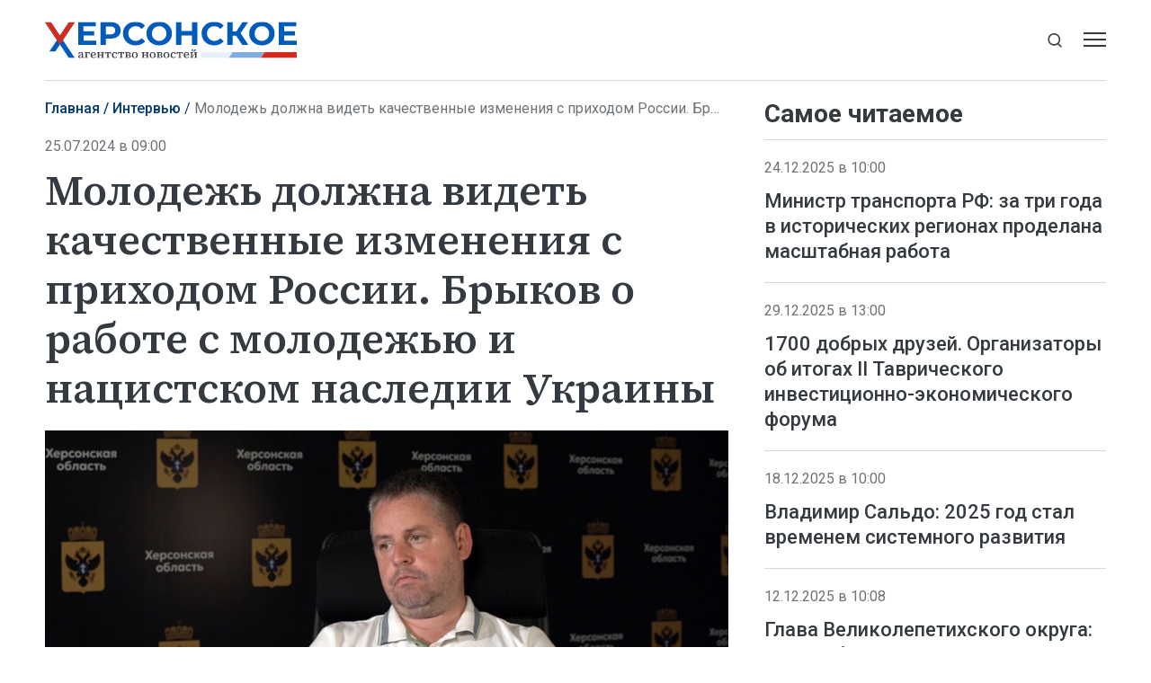

--- FILE ---
content_type: text/html; charset=utf-8
request_url: https://xonews.ru/comments/molodezh-dolzhna-videt-kachestvennye-izmenenija-s-prihodom-rossii.-brykov-o/
body_size: 23027
content:
<!DOCTYPE html>
<html lang="ru">
<head>
    <meta charset="utf-8">
    <title>Молодежь должна видеть качественные изменения с приходом России. Брыков о работе с молодежью и нацистском наследии Украины - Интервью - Херсонское Агентство Новостей</title>
    <meta name="description" content="В середине июля вспоминают страшные события Волынской резни, когда тысячи невинных людей были вырезаны украинскими нацистскими преступниками. О том, как">
    <meta name="keywords" content="Интервью">
    <meta name="viewport" content="width=device-width, initial-scale=1.0">
    <meta name="theme-color" content="#005BBB">
    <meta name="apple-mobile-web-app-status-bar-style" content="black-translucent">
    <meta name="format-detection" content="telephone=no">
    <meta property="og:image" content="https://xonews.ru/storage/c/2024/07/23/1721749236_767916_68.jpg">
    <meta property="og:image:url" content="https://xonews.ru/storage/c/2024/07/23/1721749236_767916_68.jpg">
    <meta property="og:image:width" content="912">
    <meta property="og:image:height" content="514">
    <meta property="og:title" content="Молодежь должна видеть качественные изменения с приходом России. Брыков о работе с молодежью и нацистском наследии Украины">
    <meta property="og:description" content="В середине июля вспоминают страшные события Волынской резни, когда тысячи невинных людей были вырезаны украинскими нацистскими преступниками. О том, как">
    <meta property="og:url" content="https://xonews.ru/comments/molodezh-dolzhna-videt-kachestvennye-izmenenija-s-prihodom-rossii.-brykov-o/">
    <meta property="og:type" content="website">
    <link rel="image_src" href="https://xonews.ru/storage/c/2024/07/23/1721749236_767916_68.jpg">
    <link rel="canonical" href="https://xonews.ru/comments/molodezh-dolzhna-videt-kachestvennye-izmenenija-s-prihodom-rossii.-brykov-o/">
    <link rel="icon" href="/favicon.ico" sizes="any">
    <link rel="icon" href="/favicon.svg" type="image/svg+xml">
    <link rel="apple-touch-icon" href="/apple-touch-icon.png">
    <link rel="manifest" href="/site.webmanifest">
    <link rel="preconnect" href="https://fonts.googleapis.com">
    <link rel="preconnect" href="https://fonts.gstatic.com" crossorigin>
    <link rel="preload" as="style" href="https://fonts.googleapis.com/css2?family=Roboto:ital,wght@0,300;0,400;0,500;0,700;1,400&amp;family=Source+Serif+4:ital,wght@0,400;0,500;0,600;1,400;1,500&amp;display=swap">
    <link rel="stylesheet" href="https://fonts.googleapis.com/css2?family=Roboto:ital,wght@0,300;0,400;0,500;0,700;1,400&amp;family=Source+Serif+4:ital,wght@0,400;0,500;0,600;1,400;1,500&amp;display=swap">
    <link rel="preload" href="/i/logo-sm.svg" as="image" media="(max-width: 1219.98px)">
    <link rel="preload" href="/i/logo-xl.svg" as="image" media="(min-width: 1220px)">
    <link rel="stylesheet" href="/css/main.min.css?25">
<meta name="yandex-verification" content="eb94ad087bca4d28">
<!-- Yandex.Metrika counter -->
<script>
   (function(m,e,t,r,i,k,a){m[i]=m[i]||function(){(m[i].a=m[i].a||[]).push(arguments)};
   m[i].l=1*new Date();
   for (var j = 0; j < document.scripts.length; j++) {if (document.scripts[j].src === r) { return; }}
   k=e.createElement(t),a=e.getElementsByTagName(t)[0],k.async=1,k.src=r,a.parentNode.insertBefore(k,a)})
   (window, document, "script", "https://mc.yandex.ru/metrika/tag.js", "ym");
   ym(94315598, "init", {
        clickmap:true,
        trackLinks:true,
        accurateTrackBounce:true,
        webvisor:true
   });
</script>
<!-- /Yandex.Metrika counter -->
</head>
<body data-yandex-id="94315598" data-telegram-modal-timeout="6">
<noscript><div><img src="https://mc.yandex.ru/watch/94315598" style="position:absolute; left:-9999px;" alt=""></div></noscript>
    <nav class="navbar">
        <div class="container">
            <div class="navbar-container">
                <div class="navbar-primary d-none d-md-block"><a class="navbar-brand" href="/"><img class="d-xl-none" src="/i/logo-sm.svg" alt="Херсонское агентство новостей" width="199" height="29"><img class="d-none d-xl-inline" src="/i/logo-xl.svg" alt="Херсонское агентство новостей" width="310" height="45"></a></div>
                <div class="navbar-secondary">
                    <div class="navbar-menu">
                        <button class="btn navbar-toggler" type="button" data-bs-toggle="offcanvas" data-bs-target="#navigation" aria-controls="navigation" aria-label="Открыть меню"><span class="navbar-toggler-bar"></span><span class="navbar-toggler-bar"></span><span class="navbar-toggler-bar"></span></button>
                    </div>
                    <div class="navbar-search dropdown">
                        <button class="btn btn-search-toggle d-none d-md-inline-flex" type="button" data-bs-toggle="dropdown" data-bs-display="static" aria-expanded="false" aria-label="Показать строку поиска">
                            <svg class="icon icon-search" fill="currentColor" aria-hidden="true" focusable="false" width="20" height="21">
                                <use xlink:href="/i/sprites/sprite.svg#search"></use>
                            </svg>
                        </button>
                        <form class="navbar-form dropdown-menu" action="/search/">
                            <input class="form-control" type="search" placeholder="Поиск по сайту" aria-label="Поиск по сайту" name="q">
                            <button class="btn btn-search" type="submit" aria-label="Искать">
                                <svg class="icon icon-search" fill="currentColor" aria-hidden="true" focusable="false" width="20" height="21">
                                    <use xlink:href="/i/sprites/sprite.svg#search"></use>
                                </svg>
                            </button>
                            <div class="navbar-search__adv d-none d-md-block"><a href="/search/">расширенный поиск</a></div>
                        </form>
                    </div>
                </div>
            </div>
        </div>
    </nav>
    <div class="navbar-mobile d-md-none">
        <div class="container">
            <div class="navbar-primary"><a class="navbar-brand" href="/"><img src="/i/logo-sm.svg" alt="Херсонское агентство новостей" width="199" height="29"></a></div>
        </div>
    </div>
    <div class="navbar-offcanvas offcanvas offcanvas-end" id="navigation" tabindex="-1">
        <div class="offcanvas-body">
            <div class="navbar-menu-brand"><img src="/i/logo-w.svg" alt="Херсонское агентство новостей" width="160" height="24">
                <button class="btn btn-close" type="button" data-bs-dismiss="offcanvas"><span>Закрыть</span>
                    <svg class="icon icon-close" fill="currentColor" aria-hidden="true" focusable="false" width="10" height="10">
                        <use xlink:href="/i/sprites/sprite.svg#close"></use>
                    </svg>
                </button>
            </div>
            <div class="navbar-body">
                <div class="navbar-news">
                    <ul class="navbar-nav">
                        <li class="nav-item">
                            <a class="nav-link" href="/news/">Новости</a>
                            <div class="navbar-subnav">
                                <ul>
                                    <li><a href="/vybory/">Выборы</a></li>
                                    <li><a href="/transport/">Транспорт</a></li>
                                    <li><a href="/zh-kh/">ЖКХ</a></li>
                                    <li><a href="/politika/">Политика</a></li>
                                    <li><a href="/interesnoe/">Интересное</a></li>
                                    <li><a href="/vodosnabzhenie/">Водоснабжение</a></li>
                                    <li><a href="/nashi-deti/">Наши дети</a></li>
                                    <li><a href="/otdyh-i-dosug/">Отдых и досуг</a></li>
                                    <li><a href="/bezopasnost/">Безопасность</a></li>
                                    <li><a href="/svo/">СВО</a></li>
                                    <li><a href="/dokumenty/">Документы</a></li>
                                    <li><a href="/pogoda/">Погода и приметы</a></li>
                                </ul>
                                <ul>
                                    <li><a href="/agrosektor/">Агросектор</a></li>
                                    <li><a href="/stroitel-stvo/">Строительство</a></li>
                                    <li><a href="/ekonomika/">Экономика</a></li>
                                    <li><a href="/nauka/">Наука</a></li>
                                    <li><a href="/kul-tura/">Культура</a></li>
                                    <li><a href="/zdorov-e/">Здоровье</a></li>
                                    <li><a href="/sport/">Спорт</a></li>
                                    <li><a href="/obrazovanie-i-samorazvitie/">Образование и саморазвитие</a></li>
                                    <li><a href="/soczashita/">Соцзащита</a></li>
                                    <li><a href="/svodki/">Сводки</a></li>
                                    <li><a href="/ekskl-yu-ziv/">Эксклюзив</a></li>
                                    <li><a href="/svoih-ne-brosaem/">Своих не бросаем</a></li>
                                </ul>
                            </div>
                        </li>
                    </ul>
                </div>
                <div class="navbar-rest">
                    <ul class="navbar-nav">
                        <li class="nav-item"><a class="nav-link" href="/articles/">Статьи</a></li>
                        <li class="nav-item"><a class="nav-link" href="/comments/">Интервью</a></li>
                        <li class="nav-item"><a class="nav-link" href="/media/">Фото и видео</a></li>
                        <li class="nav-item"><a class="nav-link" href="/documents/">Объясняем</a></li>
                        <li class="nav-item"><a class="nav-link" href="/opinions/">Мнение</a></li>
                        <li class="nav-item"><a class="nav-link" href="/statements/">Официальная информация</a></li>
                    </ul>
                    <div class="navbar-socials">
                        <div class="socials-item">
                            <a class="socials-item__link" href="https://ok.ru/group/70000002823039" target="_blank" rel="nofollow" title="Одноклассники" aria-label="Одноклассники">
                                <svg class="icon icon-odnoklassniki" fill="currentColor" aria-hidden="true" focusable="false" width="45" height="45">
                                    <use xlink:href="/i/sprites/sprite.svg#odnoklassniki"></use>
                                </svg></a></div>
                        <div class="socials-item">
                            <a class="socials-item__link" href="https://t.me/xonewsru" target="_blank" rel="nofollow" title="Telegram" aria-label="Telegram">
                                <svg class="icon icon-telegram" fill="currentColor" aria-hidden="true" focusable="false" width="45" height="45">
                                    <use xlink:href="/i/sprites/sprite.svg#telegram"></use>
                                </svg></a></div>
                        <div class="socials-item">
                            <a class="socials-item__link" href="https://vk.com/xonewsru" target="_blank" rel="nofollow" title="ВКонтакте" aria-label="ВКонтакте">
                                <svg class="icon icon-vk" fill="currentColor" aria-hidden="true" focusable="false" width="45" height="45">
                                    <use xlink:href="/i/sprites/sprite.svg#vk"></use>
                                </svg></a></div>
                    </div>
                </div>
            </div>
        </div>
    </div>
    <div class="layout">
        <main class="main">

            <div class="content-grid">
                <div class="container">
                    <div class="content-grid-container">
                        <div class="grid-col-main">
                            <nav class="breadcrumb-nav" aria-label="Навигация">
                                <ol class="breadcrumb">
                                    <li class="breadcrumb-item"><a href="/">Главная</a></li>
                                    <li class="breadcrumb-item"><a href="/comments/">Интервью</a></li>
                                    <li class="breadcrumb-item active" aria-current="page">Молодежь должна видеть качественные изменения с приходом России. Брыков о работе с молодежью и нацистском наследии Украины</li>
                                </ol>
                            </nav>
                            <div class="article js-article" data-id="9903" data-title="Молодежь должна видеть качественные изменения с приходом России. Брыков о работе с молодежью и нацистском наследии Украины - Интервью - Херсонское Агентство Новостей" data-url="/comments/molodezh-dolzhna-videt-kachestvennye-izmenenija-s-prihodom-rossii.-brykov-o/" data-initial-id="9903" data-load-mode="top">
                                <header class="article-header">
                                    <div class="article-date">25.07.2024 в 09:00</div>
                                    <h1 class="page-title">
                                        Молодежь должна видеть качественные изменения с приходом России. Брыков о работе с молодежью и нацистском наследии Украины
                                    </h1>
                                </header>
                                <div class="article-body">
                                    <figure class="article-photo">
                                        <div class="article-photo__image">
                                            <a class="glightbox" href="/storage/c/2024/07/23/1721749236_519811_08.jpg" aria-label="Увеличить фото">
                                                <img src="/storage/c/2024/07/23/1721749236_767916_68.jpg" alt="" title="" class="img-fluid" loading="lazy">
                                            </a>
                                        </div>
                                        <figcaption class="article-photo__caption">Скриншот видеосюжета Херсонского агентства новостей</figcaption>
                                    </figure>
                                    <div class="news-socials news-socials--sticky d-none d-md-flex">
                                        <div class="socials-item">
                                            <a class="socials-item__link js-share" href="https://connect.ok.ru/offer?url=https://xonews.ru/comments/molodezh-dolzhna-videt-kachestvennye-izmenenija-s-prihodom-rossii.-brykov-o/&amp;title=%D0%9C%D0%BE%D0%BB%D0%BE%D0%B4%D0%B5%D0%B6%D1%8C+%D0%B4%D0%BE%D0%BB%D0%B6%D0%BD%D0%B0+%D0%B2%D0%B8%D0%B4%D0%B5%D1%82%D1%8C+%D0%BA%D0%B0%D1%87%D0%B5%D1%81%D1%82%D0%B2%D0%B5%D0%BD%D0%BD%D1%8B%D0%B5+%D0%B8%D0%B7%D0%BC%D0%B5%D0%BD%D0%B5%D0%BD%D0%B8%D1%8F+%D1%81+%D0%BF%D1%80%D0%B8%D1%85%D0%BE%D0%B4%D0%BE%D0%BC+%D0%A0%D0%BE%D1%81%D1%81%D0%B8%D0%B8.+%D0%91%D1%80%D1%8B%D0%BA%D0%BE%D0%B2+%D0%BE+%D1%80%D0%B0%D0%B1%D0%BE%D1%82%D0%B5+%D1%81+%D0%BC%D0%BE%D0%BB%D0%BE%D0%B4%D0%B5%D0%B6%D1%8C%D1%8E+%D0%B8+%D0%BD%D0%B0%D1%86%D0%B8%D1%81%D1%82%D1%81%D0%BA%D0%BE%D0%BC+%D0%BD%D0%B0%D1%81%D0%BB%D0%B5%D0%B4%D0%B8%D0%B8+%D0%A3%D0%BA%D1%80%D0%B0%D0%B8%D0%BD%D1%8B" title="Одноклассники" aria-label="Одноклассники" target="_blank" rel="nofollow" data-id="9903" data-type="1">
                                                <svg class="icon icon-odnoklassniki" fill="currentColor" aria-hidden="true" focusable="false" width="45" height="45">
                                                    <use xlink:href="/i/sprites/sprite.svg#odnoklassniki"></use>
                                                </svg>
                                            </a>
                                        </div>
                                        <div class="socials-item">
                                            <a class="socials-item__link js-share" href="https://t.me/share/url?url=https://xonews.ru/comments/molodezh-dolzhna-videt-kachestvennye-izmenenija-s-prihodom-rossii.-brykov-o/" title="Telegram" aria-label="Telegram" target="_blank" rel="nofollow" data-id="9903" data-type="2">
                                                <svg class="icon icon-telegram" fill="currentColor" aria-hidden="true" focusable="false" width="45" height="45">
                                                    <use xlink:href="/i/sprites/sprite.svg#telegram"></use>
                                                </svg>
                                            </a>
                                        </div>
                                        <div class="socials-item">
                                            <a class="socials-item__link js-share" href="https://vk.com/share.php?url=https://xonews.ru/comments/molodezh-dolzhna-videt-kachestvennye-izmenenija-s-prihodom-rossii.-brykov-o/" title="ВКонтакте" aria-label="ВКонтакте" target="_blank" rel="nofollow" data-id="9903" data-type="3">
                                                <svg class="icon icon-vk" fill="currentColor" aria-hidden="true" focusable="false" width="45" height="45">
                                                    <use xlink:href="/i/sprites/sprite.svg#vk"></use>
                                                </svg>
                                            </a>
                                        </div>
                                    </div>
            <p>В середине июля вспоминают страшные события Волынской резни, когда тысячи невинных людей были вырезаны украинскими нацистскими преступниками. О том, как исторические события повлияли на современную Украину и как не допустить их повторения, ХАН поговорил с начальником управления информационной политики Херсонской области Евгением Брыковым.</p>

            <p> </p>

            <p>— <b>Евгений Александрович, давайте обсудим с вами событи</b><b>я, хоть и минувших лет, но довольно актуальные на сегодняшний день. Одно из страшнейших преступлений украинских нацистов — это Волынская резня. В современном мире, конечно же, очевидно, что это был геноцид, но украинские политики до сих пор этого не признали и не приносили официальных извинений Польше. Как сейчас эти события сказываются на отношениях двух стран?</b></p>

            <p> </p>

            <p>— То, что украинские власти этого не признали, — это понятно, это такие же преступники, как и их предки, которые творили все эти злодеяния. Нынешняя власть просто продолжает нацистскую политику того же самого геноцида, но уже в отношении не только других народов, но и собственного. Но самое поразительное в этом — власти европейских государств, которые, казалось бы, должны были сделать все для того, чтобы эти все преступления пресечь и не дать им не то что повториться, но и осудить за это украинскую власть не только на уровне законов, которые понапринимали в европейских различных институциях, но и на деле.</p>

            <p>А мы сегодня видим следующее: официально, допустим, польские власти, как и ряд стран Европейского Союза, «осуждают» злодеяния бандеровцев, поддерживают те нормы и те приговоры, которые были вынесены на Нюрнбергском процессе, но на деле никакого осуждения реального нет. Более того, идет максимальная поддержка украинских националистов, радикалов. И причем, если раньше это было на уровне каких-то культурных мероприятий: маршей УПА (признана экстремистской, деятельность запрещена), которые проходили постоянно в Киеве, каких-то там реконструкций исторических, — то сейчас мы с вами видим последние 10 лет, начиная с 2014 года, идет поддержка активных боевых действий украинских бандеровцев против и собственного народа, и близлежащих государств, как сейчас уже против России.</p>

            <p>По сути, украинский режим воюет сейчас уже в открытую, отстаивая те идеи, которые изначально казались просто какими-то историческими далекими событиями. И это все при полной поддержке Польши, других стран Европейского Союза. Самое страшное, что те же поляки не понимают, что ровно точно так же, как тогда, когда украинских бандеровцев поддерживали немцы и объединенные Гитлером европейские страны, — по сути, точно так же происходило, общая европейская коалиция воевала против советского народа — точно так же выместят свой гнев рано или поздно на тех же поляках. Это прекрасно все понимают. Потому что неуправляемые, жестокие, абсолютно неадекватные, коими являются украинские нацисты и радикалы, рано или поздно будут творить те же самые преступления, как и их предшественники, потому что все это звенья одной цепи. Они тогда убивали, расчленяли, вешали людей, самые страшные пытки и казни устраивали. Если не ошибаюсь, «Кровавое воскресенье» было 11 июля в 1943 году, и это был самый жестокий день: в один день были убиты тысячи поляков. И будь сейчас возможность делать то же самое, я уверен, они бы делали то же самое. Просто на данном этапе украинская власть четко сориентирована с Западом на уничтожение русских. Но если она, не дай Бог, выйдет из-под контроля Запада, я уверен, будут творить те же самые преступления.</p>

            <p><b>— То есть последствия далекоидущие…</b></p>

            <p>— Конечно, это продолжатели той же политики. Посмотрите даже на их внешний вид, поведение. Я как свидетель происходящих событий в Херсоне, Херсонской области с 2014 по 2022 год до того, как область была освобождена Россией, все эти активисты, движения «Азов», «Правый сектор» (запрещены в РФ), все политики из националистических партий, которые их поддерживали, они на самом деле не просто на словах это поддерживали, они реально идейными были, то есть у них у многих были предки, которые служили в УПА, были бандеровцами. Многие реально прям фанатели от нацизма, то есть на полном серьезе могли себе покупать эти предметы, все на себя их навешивать, свастики и все остальное. Увлекались Гитлером в прямом смысле этого слова, могли портрет его даже повесить спокойно в каком-то офисе или еще в своем кабинете. На самом деле это идейные нацисты. Они такими были тогда, такими стали и сейчас их потомки.</p>

            <p>— <b>По вашей оценке, как эти события 1943 года воспринимаются украинской общественностью, не тем срезом, о котором мы сейчас поговорили, а в целом людьми?</b></p>

            <p>— Большая масса людей была запугана еще тогда, потому что власти применяли акты открытого насилия после 2014 года. Началось все с «майдана», где избивали полицейских. А потом, когда в силу того, что произошел переворот и власть рухнула, Янукович сбежал, конечно же, после этого весь протест вылился уже на гражданское население. Ну, не протест, это сложно назвать протестом — это был военизированный переворот. То есть вот эти все группы боевиков начали, за неимением того, что полиция уже перестала с ними бороться, они начали избивать гражданское население, которое не принимало этого всего в ряде регионов. Мы помним с вами все эти ужасные события. 2 мая 2014 года — Одесская Хатынь. Расстрелы людей в Харькове, в Николаеве — там были столкновения, убийства пророссийских граждан. Так украинские радикалы запугивали гражданское население — просто его убивали, проводили карательные операции, по сути. То есть то же самое, что они делали в годы Великой Отечественной войны. Конечно же, большую часть населения они таким образом запугали или уничтожили, или изгнали в Донецкую и Луганскую области, где люди продолжали участвовать в вооруженном сопротивлении против бандеровцев. Или они выехали в Россию и на территорию других государств. Часть населения ушла в глубокое подполье. Кто-то просто перестал заниматься политикой, общественной деятельностью, ушел вообще в другие сферы, потому что понял, что ничего не получится: его либо арестуют, либо сделают инвалидом, убьют на улице. В бак мусорный выбросят, вы помните все, я думаю, вы смотрели новости, когда реально стариков избивали, ветеранов.</p>

            <p>Я вот помню, в Херсоне была акция, по-моему, это было 1 Мая, и коммунисты — бабушки, дедушки — как всегда, собрались на небольшой импровизированный митинг в честь 1 Мая. Налетела толпа радикалов, и избили их реально. Я думаю, это видео, фотографии несложно найти. Избили стариков, никто не вступился, потому что понятно, что полиция после 2014 года на всех этих акциях, наоборот, охраняла радикалов, чтобы с ними ничего не случилось.</p>

            <p>Вот так вот закончились подобные мирные митинги в Херсоне. После того как избили даже стариков, и никто ничего сделать не смог, кто пойдет выступать против организованной силы. Молодые люди, радикально настроенные, в большом количестве, которые с палками, с различными предметами, кастетами, баллончиками газовыми, сгруппированно нападают и ведут системно эту работу, а также поддерживаются и политиками, и продажными на тот момент силовыми структурами, которые полностью легли под Запад и под украинских радикалов — я имею в виду полицию, СБУ.</p>

            <p>Конечно, население в этом смысле стало заложником. И в принципе, и сейчас является. Мы с вами видим, что сейчас еще ситуация дошла до того, это же население просто загоняют на фронт погибать в окопы, увозят в автобусах ТЦК. Кого-то просто заставляют молча сидеть безропотно без света, зарплаты, без какой-либо перспективы, но поддерживать все, что творит Зеленский и его клика.</p>

            <p>В ярком примере политика национального бандеровского радикализма — это угнетение собственного населения, запугивание и карательные операции. Если вы вспомните исторические события того же периода Волынской резни, потом послевоенный период, когда советские войска освободили Западную Украину и пошли дальше освобождать Европу от нацизма, то против местного населения на Западной Украине ввелась точно такая же борьба этими же бандеровцами. Они убивали учителей, комсомольцев, врачей. То есть вели войну против собственного же гражданского населения, которое поддерживало освобождение, которое выступало против нацизма и было за советскую власть. Целыми подводами увозили трупы, когда ночью просто там ты вступил в комсомол — все, они пришли ночью, вырезали всю семью и тебя. Это же исторические факты. Ровно то же самое на Украине с 2014 года творится сейчас уже их потомками.</p>

            <p><b>— Как вы считаете, украинская власть сначала не реагировала на такие звоночки, замалчивала эти исторические события, никак их не признавала, не комментировала, а потом и вовсе стала поддерживать подобные акции. Какое будущее у этой власти, если никто не вмешается?</b></p>

            <p>— Украинская власть с 1991 года за период мнимой независимости всегда ориентировалась на Запад, и он все делал и сейчас продолжает делать. Страны Евросоюза — те же самые поляки, мы к ним возвращаемся, близлежащее государство, которое делает из Украины стратегического союзника. Но именно они взрастили этих радикалов для того, чтобы мнимо бороться с русскими. Сами придумали себе угрозу, но цель вполне понятна и конкретна: им нужна была Украина как территория, то есть ее нужно было оккупировать во всех смыслах. Для этого, конечно же, нужно сделать образ врага из России, потому что мы один народ, одно целое единое государство были и, по сути, остаемся, но разобщенным сейчас. Как ты сделаешь образ врага? Надо поднять скелеты старых нацистов и украинскому населению запудрить мозги. Власть украинская, по сути, несубъектна была и остается, она выполняет ровно то, что говорят на Западе.</p>

            <p>Если мы возьмем даже пророссийскую власть, которая была на Украине во времена Януковича, к примеру, или Кучмы, то при них никто не запрещал бандеровцам проводить их акции — первые марши УПА (запрещена в РФ), если поднять исторические факты, проходили при них. Они начали заигрывать с этим явлением. И во Львове все эти события, происходящие на Западной Украине: взрывы памятников, нападки на историческое прошлое, попытки замолчать, что-то переписать — начались еще задолго до 2004 года — до первого «майдана». Где-то начиная сразу с независимости, буквально несколько лет, может, прошло, а то даже и с 1991 года, потому что вот эти все «Народные рухи» и остальные движения, которые выступали за украинскую независимость, все были в основном из тех же западноукраинских радикалов. По большому счету, власть не просто подыгрывала, она формировала это все. И я думаю, что не просто так, уверен даже, что не просто так, а по указке западных государств.</p>

            <p>На самом-то деле, мы же понимаем, что заказчики не поляки, не Европа. Заказчик — это Соединенные Штаты и Великобритания, более глобальные игроки. Им плевать, если завтра украинские радикалы будут нападать на поляков. Это уже происходит обоюдно. В Польше, посмотрите новости, достаточное количество столкновений с украинскими беженцами. Нападения на них, выяснения обстоятельств, взаимные конфликты будут только усиливаться. Потому что, понятное дело, поляки недовольны поведением огромного количества украинских беженцев, а украинские беженцы, безусловно, с напрочь промытыми радикальными мозгами, будут нападать на поляков, потому что они просто продолжают политику своих же братьев, которые резали поляков в 1943 году, для них ничего нового не происходит. Украинская власть в этом всем процессе выполняет западную политику.</p>

            <p>— <b>Какая цель у западных игроков? Чего они добиваются?</b></p>

            <p>— Их задача — не дать тому мировому порядку, который они установили после развала СССР, рухнуть. Их цель — сохранить тотальное господство над миром, что они и делают. Если ты хочешь жить по правилам, ты можешь только жить по их правилам. Президент Владимир Путин неоднократно об этом говорил — так не бывает, невозможно навязать силой свою политику огромному количеству государств в мире, которые должны жить по нормам международного права, а не по правилам какого-то разбойника или ОПГ из государств, которые считают, что они выше и лучше других.</p>

            <p>Украина сегодня — это просто поле боя, арена, попытка сдержать Россию в том отстаивании прав национальных государств на их независимую культурную, экономическую, социальную политику, духовную политику, духовно-нравственные ценности. В авангарде всех этих государств стоит Россия. Там достаточно стран за нами: это и африканские государства, и Китай, Индия, Венгрия, Сербия, европейские государства, южноамериканские государства — та же Бразилия. Огромное количество государств и народов, которые не хотят жить по этим правилам, сформированным заокеанскими геополитическими монстрами, коими являются англосаксы, безусловно.</p>

            <p>Но я думаю, что в этом смысле их цель, посредством Украины, других государств, где они тоже подпитывают и национализм, и радикальный ислам, и различные течения сепаратистские, которые борются против собственных же государств в угоду западным хозяевам, посредством разобщения народов и сталкивания между собой государств, — получать собственную выгоду, контролировать процессы и, соответственно, во всех смыслах управлять миром. Мы же понимаем с вами, что для того, чтобы кто-то жил хорошо, а они там хотят жить хорошо, кто-то должен жить плохо. Они хотят очень хорошо жить, то есть намного лучше, чем все остальные. И, конечно же, пускай лучше умирают за это какие-нибудь украинцы, палестинцы, но точно не жители Соединенных Штатов или Великобритании. Европа в этом смысле — тоже жертва, мы это прекрасно понимаем. И я повторюсь еще раз, недалек тот час, если поляки себя и дальше будут так вести недальновидно, то события Волынской резни могут просто повториться. К сожалению.</p>

            <p><b>— Получается, что один из методов противодействия этому — знание истории. Какие мероприятия в Херсонской области проводятся, чтобы дети знали об этом?</b></p>

            <p>— Да, мы проводим подобные мероприятия, активно рассказываем и в части школьных программ, и внеклассно. Мои коллеги из нашего управления проводили целый цикл встреч, посвященных преступлениям нацистов. Причем не просто рассказывали об исторических преступлениях, которые были в годы Великой Отечественной войны, а показывали преступления молодой поросли нацистской, которая уже творила то же самое в Донбассе — в Мариуполе, в юго-восточных городах. И в годы с 2014 года, когда началась гражданская война на Украине и когда Донбасс начали уничтожать Вооруженные силы Украины. И вот уже в 2022 году, когда Вооруженные силы России начали освобождать территорию республик и других регионов, оккупированных украинскими радикалами, ребята показывали эти преступления.</p>

            <p>Более 10 циклов вышло по «Черной книге» преступлений нацистов. Встречались с молодежью, в колледжах в Херсонской области проводили встречи, общались, объясняли, показывали, рассказывали об этих преступлениях молодежи.</p>

            <p>Самое важное, мне кажется, сейчас именно молодежи донести ужас этого времени и показать, как может на неокрепший ум повлиять этот радикализм. Вроде бы, кажется, абсолютно какие-то далекие исторические события, но противник при правильной обработке молодого человека может за счет этих событий навязать ему ужасное поведение в реалиях. То есть этот человек сначала почитал, посмотрел про нацистов, а потом взял в руки автомат и пошел делать то же самое. На Украине ровно так и произошло. Люди, которые начитались про бандеровцев, потом сами стали бандеровцами и убивали мирное население Донбасса. Продолжают это, к сожалению, делать сейчас, куда могут дотянуться своими ракетами, снарядами. Поэтому просветительская деятельность — одна из основных. Ведем ее постоянно, активно.</p>

            <p>Активную помощь в этом оказывают СМИ, вы, наши коллеги с «Таврии», с объединенной редакции, «Надднепрянской правды», потому что сейчас мы можем очень много об этом поговорить, показывать, снимать сюжеты, рассказывать об этих преступлениях, показывать, какие ужасы творили бандеровцы. На Украине этого делать невозможно было. Это было реально конкретное уголовное преступление. Если рассказываешь правду про нацистов, ты преступник. На Украине ровно так работало. СМИ целые закрывали, коллективы арестовывали. Те, кто начинал рассказывать про преступления нацистов, бандеровцев, они же вообще были героизированы. В последние годы они получили официальный статус как участники Великой Отечественной войны. То есть они стали защитниками Украины, властью украинской сделаны.</p>

            <p>По вот этим направлениям ведем работу. И параллельно, я думаю, даем, показываем молодежи, что очень важно, мне кажется, то, что делается у нас тоже, потому что это делается на всех уровнях, и Министерством молодежной политики, и другими органами власти.</p>

            <p>Параллельно молодежь видит развитие на наших территориях и полную деградацию там. И вот молодой человек, который, допустим, жил в Геническе, в Скадовске, в Чаплынке, в любом другом городе Херсонской области или поселке, он же видит отношения, которые были тогда, когда ни инфраструктуры, ни перспектив, никакого развития не было. И сейчас он видит, что наряду с тем, что государство несет какие-то здравые мысли, рассказывает о справедливости, правильно трактует историю, оно еще и создает для тебя условия для твоего развития. В то время как на Украине единственным развитием для молодого человека может быть автомат и пойти погибнуть за идеалы Запада или за каких-то идиотов, которые возомнили себя новыми фюрерами. Перспективы абсолютно разные. Там тотальное зло, здесь абсолютно мирная, нормальная, справедливая жизнь. Для молодого человека, мне кажется, это очень важно. Видеть эту разницу. А мы это делаем, максимально доносим, показываем.</p>

            <p><b>— То есть это осознание для молодежи, которая жила при Украине и ничего не видела, довольно эффективно работает?</b></p>

            <p>— На перспективу, конечно. Тут же еще важно, что украинская власть всячески старалась забор выстроить между Россией и Украиной. И многие молодые люди сейчас только впервые увидели Москву, материковую территорию России. Увидели уровень развития России как государства. Рассказывалось же ужасное, просто даже представить не можете, какая пропаганда велась в те годы. Вплоть до того, что в России нет дорог, нет компьютеров, нет технологий. Вообще ничего нет. И это реально на молодежь сработало. То есть на людей более взрослого поколения, старшего, на тех, кто мог позволить себе поехать куда-то съездить, путешествовать, конечно, они видели, сопоставляли. А молодой человек, ну что он, живет там, допустим, в небольшом поселке, ему это рассказывают, он ничего не видел никогда там. И, конечно же, он начинает верить этой пропаганде. А сейчас, благодаря тому, что организовываются выезды на материк, потому что происходят обмены, оздоровление детей, выезды экскурсионные, они начинают видеть Россию, они понимают, что это огромное государство с огромными возможностями, перспективами развития. И вот это тоже работает.</p>

            <p>И, кстати, тут же не случайно президент неоднократно говорил о том, что новые регионы должны в кратчайший срок пройти путь развития, чтобы соответствовать полностью регионам России по комфорту, развитию и услугам, которые могут дать населению. Это очень важно, потому что молодежь должна увидеть качественные изменения в своей жизни с приходом России. И они это видят уже. Уже сейчас видят и будут видеть еще больше, потому что мы же продолжаем работать и развивать Херсонскую область и другие новые регионы.</p>

            <p><b>— Некоторые эксперты подмечают, что западная пресса сменила риторику в отношении происходящего на Украине, из чего делается вывод, что общественное мнение готовят к завершению проекта «Украина», какая ваша точка зрения на этот счет? </b></p>

            <p>— Похоже, что западная пресса абсолютно четко понимает, во-первых, неизбежность нашей победы, а мы в любом случае победим, потому что это исторически предопределено. Во-вторых, мы будем все равно вместе, потому что русский народ невозможно ни победить, ни разделить, ни разобщить. Ни у кого это не получилось: ни у Наполеона, ни у Гитлера, я думаю, у этих клоунов это точно не получится. Это все понимают и видят, что уже подходит к концу потенциал Запада, которым они там пытались помешать нашей победе. Они выдыхаются реально.</p>

            <p>Украина как государство вообще уже перестала существовать. Мы это понимаем сами. Это просто территория, на которой сейчас ведутся боевые действия, попытки дестабилизировать нашу страну. Украина списана, украинская власть точно так же списана, потому что ее, по сути, нет. Соответственно, просто сейчас идет подготовка, как мне кажется, общественного мнения западных государств, населения, которому будут как-то пытаться объяснять, а что же они делали все это время, то есть зачем они оказывали эту помощь, ради чего, потому что оказалось, что они оказывали помощь преступникам. Я думаю, из-за этого сейчас Запад пытается начать формировать, как они умеют, а они пропагандисты еще те, общественное мнение в собственных государствах. Что, «к сожалению, мы ошиблись, преступники украинские, коррупционеры уничтожили государство, разворовали все, что мы им давали». Но, по сути, мы с вами прекрасно понимаем, что это всего лишь попытка собственные ошибки и преступления перевалить теперь на уже уничтоженную Западом Украину.</p>                                    <ul class="article-body-tags">
                                        <li class="tag-item"><a href="/tags/evgenij-brykov/">Евгений Брыков</a></li>
                                    </ul>
                                </div>
                                <div class="news-socials d-md-none">
                                        <div class="socials-item">
                                            <a class="socials-item__link js-share" href="https://connect.ok.ru/offer?url=https://xonews.ru/comments/molodezh-dolzhna-videt-kachestvennye-izmenenija-s-prihodom-rossii.-brykov-o/&amp;title=%D0%9C%D0%BE%D0%BB%D0%BE%D0%B4%D0%B5%D0%B6%D1%8C+%D0%B4%D0%BE%D0%BB%D0%B6%D0%BD%D0%B0+%D0%B2%D0%B8%D0%B4%D0%B5%D1%82%D1%8C+%D0%BA%D0%B0%D1%87%D0%B5%D1%81%D1%82%D0%B2%D0%B5%D0%BD%D0%BD%D1%8B%D0%B5+%D0%B8%D0%B7%D0%BC%D0%B5%D0%BD%D0%B5%D0%BD%D0%B8%D1%8F+%D1%81+%D0%BF%D1%80%D0%B8%D1%85%D0%BE%D0%B4%D0%BE%D0%BC+%D0%A0%D0%BE%D1%81%D1%81%D0%B8%D0%B8.+%D0%91%D1%80%D1%8B%D0%BA%D0%BE%D0%B2+%D0%BE+%D1%80%D0%B0%D0%B1%D0%BE%D1%82%D0%B5+%D1%81+%D0%BC%D0%BE%D0%BB%D0%BE%D0%B4%D0%B5%D0%B6%D1%8C%D1%8E+%D0%B8+%D0%BD%D0%B0%D1%86%D0%B8%D1%81%D1%82%D1%81%D0%BA%D0%BE%D0%BC+%D0%BD%D0%B0%D1%81%D0%BB%D0%B5%D0%B4%D0%B8%D0%B8+%D0%A3%D0%BA%D1%80%D0%B0%D0%B8%D0%BD%D1%8B" title="Одноклассники" aria-label="Одноклассники" target="_blank" rel="nofollow" data-id="9903" data-type="1">
                                                <svg class="icon icon-odnoklassniki" fill="currentColor" aria-hidden="true" focusable="false" width="45" height="45">
                                                    <use xlink:href="/i/sprites/sprite.svg#odnoklassniki"></use>
                                                </svg>
                                            </a>
                                        </div>
                                        <div class="socials-item">
                                            <a class="socials-item__link js-share" href="https://t.me/share/url?url=https://xonews.ru/comments/molodezh-dolzhna-videt-kachestvennye-izmenenija-s-prihodom-rossii.-brykov-o/" title="Telegram" aria-label="Telegram" target="_blank" rel="nofollow" data-id="9903" data-type="2">
                                                <svg class="icon icon-telegram" fill="currentColor" aria-hidden="true" focusable="false" width="45" height="45">
                                                    <use xlink:href="/i/sprites/sprite.svg#telegram"></use>
                                                </svg>
                                            </a>
                                        </div>
                                        <div class="socials-item">
                                            <a class="socials-item__link js-share" href="https://vk.com/share.php?url=https://xonews.ru/comments/molodezh-dolzhna-videt-kachestvennye-izmenenija-s-prihodom-rossii.-brykov-o/" title="ВКонтакте" aria-label="ВКонтакте" target="_blank" rel="nofollow" data-id="9903" data-type="3">
                                                <svg class="icon icon-vk" fill="currentColor" aria-hidden="true" focusable="false" width="45" height="45">
                                                    <use xlink:href="/i/sprites/sprite.svg#vk"></use>
                                                </svg>
                                            </a>
                                        </div>
                                </div>
                            </div>
<div style="height:0;" class="js-views-counter">
    <script>document.querySelector('.js-views-counter').insertAdjacentHTML('beforeend', '<img src="https://xonews.ru/views_counter/?id='+'9903&'+Math.random()+'" width="0" height="0">');</script>
    <noscript><img src="https://xonews.ru/views_counter/?id=9903&0.48049925348598144" width="0" height="0" alt=""></noscript>
</div>
                        </div>
                        <div class="grid-col-side">
                            <section class="news-section">
                                <div class="news-header news-header--bordered">
                                    <h2 class="section-title">Самое читаемое</h2>
                                </div>
                                <div class="news-grid news-grid--side">
                                    <div class="swiper-outer">
                                        <div class="swiper">
                                            <div class="swiper-wrapper">
                                                <div class="swiper-slide">
                                    <article class="news-item news-item--side">
                                        <div class="news-item__meta">
                                            <div class="news-item__date">24.12.2025 в 10:00</div>
                                        </div>
                                        <div class="news-item__heading"><a href="/comments/ministr-transporta-rf-za-tri-goda-v-istoricheskih-regionah-prodelana-masshtabnaja/">Министр транспорта РФ: за три года в исторических регионах проделана масштабная работа</a></div>
                                    </article>
                                                </div>
                                                <div class="swiper-slide">
                                    <article class="news-item news-item--side">
                                        <div class="news-item__meta">
                                            <div class="news-item__date">29.12.2025 в 13:00</div>
                                        </div>
                                        <div class="news-item__heading"><a href="/comments/1700-dobryh-druzej.-organizatory-ob-itogah-ii-tavricheskogo/">1700 добрых друзей. Организаторы об итогах II Таврического инвестиционно-экономического форума</a></div>
                                    </article>
                                                </div>
                                                <div class="swiper-slide">
                                    <article class="news-item news-item--side">
                                        <div class="news-item__meta">
                                            <div class="news-item__date">18.12.2025 в 10:00</div>
                                        </div>
                                        <div class="news-item__heading"><a href="/comments/vladimir-saldo-2025-god-stal-vremenem-sistemnogo-razvitija/">Владимир Сальдо: 2025 год стал временем системного развития</a></div>
                                    </article>
                                                </div>
                                                <div class="swiper-slide">
                                    <article class="news-item news-item--side">
                                        <div class="news-item__meta">
                                            <div class="news-item__date">12.12.2025 в 10:08</div>
                                        </div>
                                        <div class="news-item__heading"><a href="/comments/glava-velikolepetihskogo-okruga-verju-v-buduschee-rodnogo-municipaliteta/">Глава Великолепетихского округа: верю в будущее родного муниципалитета</a></div>
                                    </article>
                                                </div>
                                                <div class="swiper-slide">
                                    <article class="news-item news-item--side">
                                        <div class="news-item__meta">
                                            <div class="news-item__date">14.01.2026 в 11:30</div>
                                        </div>
                                        <div class="news-item__heading"><a href="/comments/titarenko-zhiteli-golopristanskogo-okruga-vidjat-kak-s-prihodom-rossii/">Титаренко: жители Голопристанского округа видят, как с приходом России улучшается их жизнь</a></div>
                                    </article>
                                                </div>
                                                <div class="swiper-slide">
                                    <article class="news-item news-item--side">
                                        <div class="news-item__meta">
                                            <div class="news-item__date">25.11.2025 в 10:03</div>
                                        </div>
                                        <div class="news-item__heading"><a href="/comments/aleksandr-dudka-skadovsk-zajmet-dostojnoe-mesto-v-matushke-rossii/">Александр Дудка: Скадовск займет достойное место в матушке России</a></div>
                                    </article>
                                                </div>
                                            </div>
                                            <div class="swiper-pagination d-md-none"></div>
                                        </div>
                                    </div>
                                </div>
                            </section>
                        </div>
                    </div>
                </div>
            </div>
            <section class="news-section news-section--smi2">
                <div class="container">
<div id="unit_101675"><a href="https://smi2.ru/" >Новости СМИ2</a></div>
<script>
  (function() {
    var sc = document.createElement('script'); sc.type = 'text/javascript'; sc.async = true;
    sc.src = '//smi2.ru/data/js/101675.js'; sc.charset = 'utf-8';
    var s = document.getElementsByTagName('script')[0]; s.parentNode.insertBefore(sc, s);
  }());
</script>
                </div>
            </section>

        </main>
        <div class="scroll-to-top">
            <div class="container">
                <button class="btn btn-outline" type="button">
                    <svg class="icon icon-arrow-up" fill="currentColor" aria-hidden="true" focusable="false" width="16" height="16">
                        <use xlink:href="/i/sprites/sprite.svg#arrow-up"></use>
                    </svg><span>Наверх</span>
                    <svg class="icon icon-arrow-up" fill="currentColor" aria-hidden="true" focusable="false" width="16" height="16">
                        <use xlink:href="/i/sprites/sprite.svg#arrow-up"></use>
                    </svg>
                </button>
            </div>
        </div>
    </div>
    <footer class="footer">
        <div class="container">
            <div class="footer-container">
                <div class="footer-side">
                    <div class="footer-brand d-xl-none"><img src="/i/logo-w.svg" alt="Херсонское агентство новостей" width="200" height="30"></div>
                    <div class="footer-socials">
                        <div class="footer-socials__heading">Сообщества ХАН</div>
                        <div class="footer-socials__list">
                            <div class="socials-item">
                                <a class="socials-item__link" href="https://ok.ru/group/70000002823039" target="_blank" rel="nofollow" title="Одноклассники" aria-label="Одноклассники">
                                    <svg class="icon icon-odnoklassniki" fill="currentColor" aria-hidden="true" focusable="false" width="45" height="45">
                                        <use xlink:href="/i/sprites/sprite.svg#odnoklassniki"></use>
                                    </svg>
                                </a>
                            </div>
                            <div class="socials-item">
                                <a class="socials-item__link" href="https://t.me/xonewsru" target="_blank" rel="nofollow" title="Telegram" aria-label="Telegram">
                                    <svg class="icon icon-telegram" fill="currentColor" aria-hidden="true" focusable="false" width="45" height="45">
                                        <use xlink:href="/i/sprites/sprite.svg#telegram"></use>
                                    </svg>
                                </a>
                            </div>
                            <div class="socials-item">
                                <a class="socials-item__link" href="https://vk.com/xonewsru" target="_blank" rel="nofollow" title="ВКонтакте" aria-label="ВКонтакте">
                                    <svg class="icon icon-vk" fill="currentColor" aria-hidden="true" focusable="false" width="45" height="45">
                                        <use xlink:href="/i/sprites/sprite.svg#vk"></use>
                                    </svg>
                                </a>
                            </div>
                        </div>
                    </div>
                    <div class="footer-bottom">
                        <div class="footer-buttons">
                            <div class="footer-buttons-item"><a class="btn btn-primary" href="/rss.xml">Подписаться на RSS</a></div>
                            <div class="footer-buttons-item">
                                <div class="footer-tip">Если вы заметили ошибку, выделите необходимый текст и&nbsp;нажмите <kbd><kbd>Ctrl</kbd>+<kbd>Enter</kbd></kbd></div>
                            </div>
                        </div>
                        <div class="footer-copyright d-none d-md-block d-xl-none">© Херсонское агентство новостей, 2026</div>
                    </div>
                </div>
                <div class="footer-main">
                    <ul class="footer-nav">
                        <li class="nav-item"><a class="nav-link" href="/">Главная</a></li>
                        <li class="nav-item"><a class="nav-link" href="/news/">Новости</a></li>
                        <li class="nav-item"><a class="nav-link" href="/articles/">Статьи</a></li>
                        <li class="nav-item"><a class="nav-link" href="/comments/">Интервью</a></li>
                        <li class="nav-item"><a class="nav-link" href="/media/">Фото и видео</a></li>
                        <li class="nav-item"><a class="nav-link" href="/documents/">Объясняем</a></li>
                        <li class="nav-item"><a class="nav-link" href="/opinions/">Мнение</a></li>
                        <li class="nav-item"><a class="nav-link" href="/statements/">Официально</a></li>
                    </ul>
                    <div class="footer-body">
                        <div class="footer-body-side">
                            <div class="footer-brand d-none d-xl-block"><img src="/i/logo-w.svg" alt="Херсонское агентство новостей" width="270" height="40"></div>
                            <ul class="footer-links">
                                <li class="nav-item"><a class="nav-link" href="/userAgreement/">Пользовательское соглашение</a></li>
                                <li class="nav-item"><a class="nav-link" href="/policy/">Политика конфиденциальности</a></li>
                            </ul>
                        </div>
                        <div class="footer-body-main">
                            <div class="footer-content">
                                <p><strong>Херсонское агентство новостей</strong></p>
                                <p>Свидетельство о&nbsp;регистрации СМИ &#8470; ФС77-85646 выдано 11&nbsp;июля 2023&nbsp;г. Федеральной службой по&nbsp;надзору в&nbsp;сфере связи, информационных технологий и&nbsp;массовых коммуникаций.</p>
                                <p class="footer-content__email">Эл. почта редакции: <a href="mailto:info@xonews.ru">info@xonews.ru</a></p>
                            </div>
                            <div class="footer-copyright d-md-none d-xl-block">© Херсонское агентство новостей, 2026</div>
                        </div>
                    </div>
                </div>
            </div>
        </div>
    </footer>
    <script src="/js/libs.min.js?25"></script>
    <script src="/js/main.js?25"></script>
</body>
</html>


--- FILE ---
content_type: application/javascript
request_url: https://smi2.ru/counter/settings?payload=CPScAxisk7vXvDM6JGQ0NmYxYjkyLWQyZjktNGQ4YS1hYTQ4LTA0NDVkNjFhZWIzYQ&cb=_callbacks____0mki0bz7k
body_size: 1522
content:
_callbacks____0mki0bz7k("[base64]");

--- FILE ---
content_type: image/svg+xml
request_url: https://xonews.ru/i/logo-sm.svg
body_size: 4357
content:
<svg xmlns="http://www.w3.org/2000/svg" width="199" height="29" fill="none" viewBox="0 0 199 29"><g clip-path="url(#a)"><path fill="#343A3F" d="M27.72 29c-.4 0-.74-.12-1.02-.35a1.24 1.24 0 0 1-.41-1c0-.26.05-.48.16-.68.11-.2.3-.37.56-.53.25-.15.61-.3 1.05-.42l.59-.15.58-.16.58-.15v.43l-.73.22-.72.23a2 2 0 0 0-.6.27.85.85 0 0 0-.29.33.95.95 0 0 0-.08.39c0 .25.08.45.23.59.16.14.37.2.62.2.16 0 .31-.02.44-.08s.27-.15.42-.25c.16-.11.33-.26.53-.43l.07.58h-.4c-.12.18-.26.34-.4.49a1.59 1.59 0 0 1-1.18.48Zm2.76-.03c-.32 0-.58-.1-.76-.29-.2-.19-.3-.47-.32-.84l-.03-.02v-2.44a2 2 0 0 0-.1-.73.7.7 0 0 0-.35-.38 1.35 1.35 0 0 0-.6-.12 2.6 2.6 0 0 0-.99.2l.45-.44-.13.9c-.03.25-.1.42-.21.53a.6.6 0 0 1-.43.17.57.57 0 0 1-.4-.14.62.62 0 0 1-.19-.33c.09-.43.32-.78.71-1.04.4-.26.9-.39 1.5-.39.4 0 .73.07 1 .18.29.12.5.32.64.58.15.27.22.62.22 1.06v2.3c0 .19.04.32.11.4.07.09.17.13.3.13.08 0 .16-.02.22-.04a.8.8 0 0 0 .19-.1l.17.36c-.1.15-.25.27-.4.36-.17.09-.37.13-.6.13ZM32.03 24.26v-.51h1.3v.62h-.16l-1.14-.1Zm0 4.59v-.53l1.1-.1h.43l1.28.1v.53h-2.81Zm.75 0 .01-.7v-4.41h1.15v5.11h-1.16Zm.8-4.55v-.55h2.7l.08 1.87h-.63l-.39-1.74.54.42h-2.3ZM39.72 28.98c-.52 0-.98-.1-1.37-.31a2.15 2.15 0 0 1-.88-.9 3 3 0 0 1-.3-1.4c0-.54.1-1.03.31-1.44a2.39 2.39 0 0 1 2.2-1.32c.43 0 .81.09 1.13.26.32.17.57.4.75.71.18.3.27.67.27 1.1a2.94 2.94 0 0 1-.08.7h-3.9v-.51h2.56c.15-.06.24-.13.28-.22a.7.7 0 0 0 .07-.33c0-.25-.04-.47-.13-.64a.9.9 0 0 0-.38-.39 1.2 1.2 0 0 0-.58-.13c-.25 0-.47.07-.68.21-.2.14-.36.37-.48.67-.12.3-.19.7-.19 1.19 0 .43.08.79.22 1.08.14.3.34.52.6.67.25.16.55.24.89.24a1.83 1.83 0 0 0 1.51-.7l.35.28a3.2 3.2 0 0 1-.5.61c-.2.18-.43.32-.7.42-.26.1-.59.15-.97.15ZM42.79 24.26v-.51h2.68v.51l-1.12.1h-.42l-1.14-.1Zm0 4.59v-.53l1.14-.1h.42l1.12.1v.53h-2.68Zm.75 0 .01-.7v-4.41h1.15v5.1h-1.16Zm.8-2.38v-.55h3.07v.55h-3.07Zm1.95-2.2v-.52h2.68v.51l-1.12.1h-.42l-1.14-.1Zm0 4.58v-.53l1.14-.1h.42l1.12.1v.53h-2.68Zm.76 0v-.72l.01-.84V24.44l-.01-.7h1.16v5.11h-1.16ZM49.68 25.53l.05-1.78H55l.06 1.78h-.61l-.37-1.65.52.42h-4.45l.51-.42-.36 1.65h-.6Zm1.26 3.32v-.53l1.2-.1h.44l1.21.1v.53h-2.85Zm.84 0 .01-.7v-4.41h1.15v5.11h-1.16ZM58.42 28.98c-.52 0-.97-.1-1.36-.32a2.16 2.16 0 0 1-.88-.9 3 3 0 0 1-.3-1.4c0-.54.1-1.04.33-1.45.23-.4.54-.73.93-.96.4-.22.83-.34 1.32-.34.39 0 .73.06 1.01.18.3.12.53.27.7.46.18.2.3.4.36.64a.7.7 0 0 1-.18.38c-.1.1-.23.14-.4.14a.57.57 0 0 1-.44-.17.96.96 0 0 1-.22-.45l-.25-.92.65.53a2.53 2.53 0 0 0-1.08-.25c-.3 0-.57.08-.8.24-.24.16-.42.4-.55.7-.13.31-.2.69-.2 1.13 0 .44.07.8.21 1.1a1.47 1.47 0 0 0 1.44.88c.21 0 .4-.04.58-.1.17-.05.33-.13.47-.24.14-.1.27-.22.39-.36l.39.34c-.13.21-.3.4-.47.57-.19.17-.4.31-.67.42-.27.1-.6.15-.98.15ZM61.24 25.53l.05-1.78h5.26l.05 1.78H66l-.37-1.65.51.42H61.7l.51-.42-.37 1.65h-.6Zm1.25 3.32v-.53l1.22-.1h.42l1.22.1v.53h-2.86Zm.85 0 .01-.7v-3.71l-.01-.7h1.16l-.01.7v3.71l.01.7h-1.16ZM67.38 28.85v-.53l1.14-.1.3.09h1.29c.41 0 .72-.08.92-.23a.8.8 0 0 0 .3-.67c0-.21-.04-.4-.13-.53a.83.83 0 0 0-.41-.33c-.18-.07-.42-.1-.7-.1H68.9v-.49h1.15c.39 0 .66-.08.83-.23a.8.8 0 0 0 .26-.63c0-.27-.08-.48-.25-.62-.17-.14-.42-.2-.76-.2h-1.32l-.3.09-1.14-.1v-.52h2.98c.41 0 .77.04 1.04.14.28.1.49.24.63.42s.2.4.2.65a1 1 0 0 1-.17.6c-.12.16-.29.3-.51.39-.23.1-.5.16-.84.2v.06c.57.02 1.01.13 1.3.33.3.2.46.5.46.89 0 .25-.07.49-.23.7-.15.21-.38.39-.7.52-.32.13-.74.2-1.26.2h-2.9Zm.75 0V23.74h1.15l-.01.7v4.4h-1.14ZM75.93 28.98c-.46 0-.89-.1-1.29-.3-.4-.2-.71-.51-.95-.9-.23-.4-.35-.9-.35-1.47s.12-1.06.36-1.46c.24-.4.56-.7.95-.92a2.7 2.7 0 0 1 2.56 0c.4.2.71.5.95.9s.36.88.36 1.45a2.8 2.8 0 0 1-.36 1.47c-.24.4-.56.7-.95.92-.39.2-.82.31-1.28.31Zm0-.57c.3 0 .54-.07.74-.22.2-.15.36-.39.47-.7.11-.3.17-.7.17-1.18 0-.47-.06-.87-.17-1.19a1.47 1.47 0 0 0-.47-.7c-.2-.16-.45-.24-.74-.24-.3 0-.54.08-.75.23-.2.16-.36.4-.46.7-.1.31-.16.7-.16 1.18s.05.88.16 1.2c.1.31.26.55.46.7.2.15.46.22.75.22ZM81.96 24.26v-.51h2.68v.51l-1.12.1h-.42l-1.14-.1Zm0 4.59v-.53l1.14-.1h.42l1.12.1v.53h-2.68Zm.76 0V23.74h1.16v5.1h-1.16Zm.8-2.38v-.55h3.07v.55H83.5Zm1.95-2.2v-.52h2.68v.51l-1.12.1h-.42l-1.14-.1Zm0 4.58v-.53l1.14-.1h.42l1.12.1v.53h-2.68Zm.75 0 .01-.72v-4.39h1.15v5.11h-1.16ZM91.6 28.98c-.46 0-.9-.1-1.29-.3-.4-.2-.72-.51-.95-.9-.24-.4-.36-.9-.36-1.47s.12-1.06.36-1.46c.24-.4.56-.7.96-.92a2.7 2.7 0 0 1 2.56 0c.39.2.7.5.95.9.24.4.36.88.36 1.45a2.8 2.8 0 0 1-.36 1.47c-.24.4-.56.7-.95.92-.4.2-.82.31-1.28.31Zm0-.57c.29 0 .54-.07.74-.22.2-.15.36-.39.47-.7.11-.3.17-.7.17-1.18 0-.47-.06-.87-.17-1.19a1.47 1.47 0 0 0-.47-.7c-.2-.16-.45-.24-.74-.24-.3 0-.55.08-.75.23-.2.16-.36.4-.47.7-.1.31-.15.7-.15 1.18s.05.88.15 1.2c.1.31.27.55.47.7.2.15.45.22.75.22ZM95.13 28.85v-.53l1.14-.1.3.09h1.3c.4 0 .72-.08.92-.23a.8.8 0 0 0 .3-.67c0-.21-.05-.4-.14-.53a.83.83 0 0 0-.4-.33c-.19-.07-.42-.1-.71-.1h-1.17v-.49h1.15c.38 0 .66-.08.83-.23a.8.8 0 0 0 .26-.63c0-.27-.09-.48-.25-.62-.17-.14-.43-.2-.77-.2h-1.32l-.3.09-1.14-.1v-.52h2.98c.42 0 .77.04 1.05.14s.48.24.63.42c.14.18.2.4.2.65a1 1 0 0 1-.17.6c-.12.16-.3.3-.52.39-.22.1-.5.16-.83.2v.06c.57.02 1 .13 1.3.33.3.2.45.5.45.89 0 .25-.07.49-.22.7-.15.21-.39.39-.7.52-.33.13-.74.2-1.26.2h-2.9Zm.75 0 .02-.7v-3.71c0-.26 0-.5-.02-.7h1.16l-.02.7v3.7c0 .26 0 .5.02.7h-1.16ZM103.69 28.98c-.46 0-.9-.1-1.29-.3-.4-.2-.72-.51-.95-.9-.24-.4-.36-.9-.36-1.47s.12-1.06.36-1.46c.24-.4.56-.7.95-.92.4-.21.83-.32 1.29-.32.46 0 .88.1 1.27.31.4.21.72.51.96.9.24.4.36.89.36 1.46a2.8 2.8 0 0 1-.36 1.47c-.24.4-.56.7-.95.92-.4.2-.82.31-1.28.31Zm0-.57c.29 0 .53-.07.74-.22.2-.15.36-.39.47-.7.1-.3.17-.7.17-1.18 0-.47-.06-.87-.17-1.19-.11-.31-.27-.55-.47-.7-.2-.16-.45-.24-.74-.24-.3 0-.55.08-.75.23-.2.16-.36.4-.47.7-.1.31-.15.7-.15 1.18s.05.88.15 1.2c.1.31.27.55.47.7.2.15.45.22.75.22ZM109.85 28.98c-.53 0-.98-.1-1.36-.32a2.16 2.16 0 0 1-.89-.9 3 3 0 0 1-.3-1.4c0-.54.1-1.04.33-1.45a2.46 2.46 0 0 1 2.25-1.3c.39 0 .73.06 1.02.18.28.12.52.27.7.46.18.2.3.4.35.64a.7.7 0 0 1-.18.38c-.09.1-.22.14-.4.14a.57.57 0 0 1-.44-.17.96.96 0 0 1-.22-.45l-.25-.92.65.53a2.5 2.5 0 0 0-1.08-.25c-.3 0-.57.08-.8.24-.24.16-.42.4-.55.7-.13.31-.2.69-.2 1.13 0 .44.08.8.22 1.1.14.3.33.51.58.66a1.85 1.85 0 0 0 1.43.13c.17-.06.33-.14.47-.25.14-.1.27-.22.4-.36l.38.34c-.13.21-.29.4-.47.57-.18.17-.4.31-.67.42-.27.1-.6.15-.97.15ZM112.66 25.53l.05-1.78h5.26l.05 1.78h-.6l-.37-1.65.51.42h-4.44l.51-.42-.36 1.65h-.61Zm1.25 3.32v-.53l1.22-.1h.43l1.2.1v.53h-2.85Zm.85 0 .01-.7v-4.41h1.15v.7l-.01.8v2.91l.01.7h-1.16ZM121.41 28.98c-.53 0-.99-.1-1.37-.31a2.15 2.15 0 0 1-.88-.9 3 3 0 0 1-.31-1.4c0-.54.1-1.03.32-1.44a2.39 2.39 0 0 1 2.19-1.32c.44 0 .82.09 1.14.26.32.17.57.4.75.71.18.3.27.67.27 1.1a3.07 3.07 0 0 1-.08.7h-3.91v-.51h2.57c.14-.06.23-.13.28-.22a.7.7 0 0 0 .07-.33c0-.25-.04-.47-.13-.64a.9.9 0 0 0-.38-.39 1.2 1.2 0 0 0-.58-.13c-.25 0-.48.07-.68.21-.2.14-.37.37-.49.67-.12.3-.18.7-.18 1.19 0 .43.07.79.21 1.08.15.3.34.52.6.67.26.16.56.24.9.24a1.83 1.83 0 0 0 1.51-.7l.35.28c-.15.23-.32.43-.51.61-.2.18-.42.32-.69.42-.27.1-.6.15-.97.15ZM124.48 24.26v-.51h2.67v.51l-1.1.1h-.43l-1.14-.1Zm0 4.59v-.53l1.13-.1h.42l1.12.1v.53h-2.67Zm.75 0 .01-.7v-3.71l-.01-.7h1.13l-.05 5.1h-1.08Zm2.38-5.74a2.5 2.5 0 0 1-.95-.17c-.26-.1-.47-.27-.6-.48-.15-.2-.23-.45-.25-.73.04-.15.11-.28.22-.38.1-.1.24-.16.41-.16.16 0 .3.05.4.14.11.08.17.22.17.39 0 .16-.06.3-.18.4a1 1 0 0 1-.45.25l-.11-.13c.16.12.36.2.58.25.22.06.47.09.76.09.3 0 .55-.03.77-.09.22-.05.42-.13.58-.25l-.11.13a1.03 1.03 0 0 1-.45-.24.54.54 0 0 1-.18-.41c0-.17.06-.3.17-.4a.63.63 0 0 1 .4-.13c.17 0 .3.05.41.16.1.1.18.23.21.38-.01.28-.1.53-.23.73-.14.21-.35.37-.61.48-.27.1-.58.17-.96.17Zm-1.52 5.14-.23-.6h.2l1.53-1.72 1.54-1.6.2.62h-.19l-1.53 1.7-1.52 1.6Zm1.96-3.99v-.51h2.67v.51l-1.12.1h-.43l-1.12-.1Zm0 4.59v-.53l1.11-.1h.43l1.13.1v.53h-2.67Zm.8 0 .05-5.1h1.06V28.85h-1.11Z"/><path fill="#005BBB" d="M30.44 10.88h8.51V7.59h-8.51V3.68h9.64V.3H26.22v18.14h14.2v-3.37h-9.98v-4.2ZM56.03 1.1a10.4 10.4 0 0 0-4.25-.8h-7.93v18.15h4.27v-5h3.66c1.64 0 3.06-.27 4.25-.8a6.33 6.33 0 0 0 2.75-2.27 6.2 6.2 0 0 0 .97-3.51 6.2 6.2 0 0 0-.97-3.5 6.23 6.23 0 0 0-2.75-2.26V1.1Zm-1.55 8.1c-.66.55-1.64.83-2.93.83h-3.43v-6.3h3.43c1.29 0 2.27.27 2.93.81.67.55 1 1.32 1 2.32 0 1-.34 1.78-1 2.33ZM67.5 5.18a5.51 5.51 0 0 1 1.86-1.2 6.33 6.33 0 0 1 4.9.11c.77.36 1.46.9 2.07 1.61l2.75-2.49a8.34 8.34 0 0 0-3.24-2.4C74.54.28 73.1 0 71.5 0c-1.41 0-2.73.23-3.94.69a9.51 9.51 0 0 0-3.17 1.95 9.01 9.01 0 0 0-2.84 6.74 9.12 9.12 0 0 0 5.99 8.7c1.2.45 2.52.68 3.94.68 1.6 0 3.05-.27 4.35-.83a8.48 8.48 0 0 0 3.24-2.4l-2.75-2.5c-.6.71-1.3 1.25-2.08 1.62a6.33 6.33 0 0 1-4.89.13 5.56 5.56 0 0 1-3.08-3.04c-.28-.71-.43-1.5-.43-2.36 0-.87.14-1.65.43-2.36.3-.71.7-1.32 1.22-1.84ZM97.37 2.64A9.52 9.52 0 0 0 94.19.7a11.3 11.3 0 0 0-4-.69c-1.45 0-2.78.23-4 .7a9.73 9.73 0 0 0-3.18 1.97 8.9 8.9 0 0 0-2.85 6.71 8.97 8.97 0 0 0 2.86 6.7c.9.86 1.96 1.52 3.19 1.98 1.22.47 2.55.7 4 .7 1.45 0 2.76-.23 3.97-.69a9.6 9.6 0 0 0 3.18-1.95 8.8 8.8 0 0 0 2.11-3c.5-1.15.75-2.4.75-3.74a8.97 8.97 0 0 0-2.86-6.73h.01Zm-1.87 9.09a5.65 5.65 0 0 1-3.04 3.05c-.7.29-1.44.43-2.26.43a6 6 0 0 1-2.28-.43c-.7-.28-1.31-.69-1.82-1.21a5.64 5.64 0 0 1-1.2-1.84 6.1 6.1 0 0 1-.44-2.35A5.78 5.78 0 0 1 86.1 5.2a5.4 5.4 0 0 1 1.82-1.22c.7-.29 1.45-.43 2.28-.43a5.48 5.48 0 0 1 5.3 3.5c.29.69.43 1.47.43 2.33a6.1 6.1 0 0 1-.43 2.35ZM116.07 7.46h-8.3V.31h-4.27v18.14h4.27V11h8.3v7.44h4.25V.3h-4.25v7.15ZM129.6 5.18a5.51 5.51 0 0 1 1.85-1.2 6.33 6.33 0 0 1 4.89.11c.77.36 1.47.9 2.08 1.61l2.75-2.49a8.34 8.34 0 0 0-3.25-2.4C136.62.28 135.2 0 133.6 0c-1.42 0-2.73.23-3.95.69a9.5 9.5 0 0 0-3.17 1.95 8.96 8.96 0 0 0-2.84 6.74 9.13 9.13 0 0 0 5.99 8.7c1.21.45 2.52.68 3.94.68 1.6 0 3.06-.27 4.35-.83a8.48 8.48 0 0 0 3.25-2.4l-2.75-2.5a6.4 6.4 0 0 1-2.08 1.62 6.33 6.33 0 0 1-4.88.13 5.56 5.56 0 0 1-3.09-3.04c-.28-.71-.43-1.5-.43-2.36 0-.87.15-1.65.43-2.36.29-.71.7-1.32 1.22-1.84ZM160.45.3h-4.51l-4.83 7.34h-3V.31h-4.24v18.14h4.24v-7.31h2.9l4.75 7.3h4.84l-6.17-9.37 6.02-8.76ZM178.45 2.64A9.52 9.52 0 0 0 175.26.7a11.3 11.3 0 0 0-4-.69c-1.44 0-2.78.23-3.99.7a9.73 9.73 0 0 0-3.18 1.97 8.9 8.9 0 0 0-2.86 6.71 8.97 8.97 0 0 0 2.85 6.7c.92.86 1.98 1.52 3.2 1.98 1.22.47 2.56.7 4.01.7 1.46 0 2.76-.23 3.97-.69a9.6 9.6 0 0 0 3.19-1.95 8.77 8.77 0 0 0 2.1-3c.5-1.15.75-2.4.75-3.74a8.98 8.98 0 0 0-2.85-6.73Zm-1.88 9.09a5.66 5.66 0 0 1-3.03 3.05c-.7.29-1.45.43-2.27.43a6 6 0 0 1-2.28-.43c-.7-.28-1.3-.69-1.82-1.21a5.64 5.64 0 0 1-1.2-1.84 6.11 6.11 0 0 1-.44-2.35 6 6 0 0 1 1.64-4.18A5.34 5.34 0 0 1 169 3.98c.7-.29 1.46-.43 2.28-.43a5.48 5.48 0 0 1 5.3 3.5c.3.69.44 1.47.44 2.33 0 .87-.15 1.65-.44 2.35ZM188.8 15.08v-4.2h8.5V7.59h-8.5V3.68h9.63V.3h-13.86v18.14h14.2v-3.37h-9.98Z"/><path fill="#005BBB" d="M133.41 28.8h20.7l3.4-5.16h-24.1v5.17Z" opacity=".1"/><path fill="#005BBB" d="M154.12 28.8h20.64l3.4-5.16h-20.64l-3.4 5.17Z" opacity=".6"/><path fill="#D52B1E" d="M174.76 28.8h24.01v-5.16h-20.6l-3.41 5.17Z"/><path fill="#005BBB" d="m4.7.34 18.9 28.44h-4.68L0 .34h4.7Z"/><path fill="#005BBB" d="M8.12 23.62 23.6.34h-4.7L3.43 23.62h4.69Z"/><path fill="#D52B1E" d="M14.15 14.55 4.71.34H0l11.8 17.74 2.35-3.53Z"/><path fill="#D52B1E" d="M11.8 18.08 23.6.34h-4.7L9.45 14.55l2.35 3.53Z"/></g><defs><clipPath id="a"><path fill="#fff" d="M0 0h198.77v29H0z"/></clipPath></defs></svg>

--- FILE ---
content_type: application/javascript;charset=utf-8
request_url: https://smi2.ru/data/js/101675.js
body_size: 1873
content:
function _jsload(src){var sc=document.createElement("script");sc.type="text/javascript";sc.async=true;sc.src=src;var s=document.getElementsByTagName("script")[0];s.parentNode.insertBefore(sc,s);};(function(){var cb=function(){var clickTracking = "";var parent_element = JsAPI.Dom.getElement("unit_101675"); parent_element.removeAttribute('id'); var a = parent_element.querySelector('a'); if (a) parent_element.removeChild(a); var container = JsAPI.Dom.createDom('div', 'container-101675', JsAPI.Dom.createDom('div', 'container-101675__header', [ JsAPI.Dom.createDom('a', { 'class': 'container-101675__header-logo-link', 'href': 'https://smi2.ru/', 'target': '_blank', 'rel': 'noopener noreferrer nofollow' }, JsAPI.Dom.createDom('img', { 'class': 'container-101675__header-logo', 'src': '//static.smi2.net/static/logo/smi2.svg', 'alt': 'СМИ2' })) ])); JsAPI.Dom.appendChild(parent_element, container); var item_content_renderer = function(parent, model, index) { JsAPI.Dom.appendChild(parent, JsAPI.Dom.createDom('a', { 'class': 'container-101675__link', 'href': model['url'], 'target': '_blank', 'rel': 'noopener noreferrer nofollow' }, JsAPI.Dom.createDom('div', 'container-101675__img-wrap', [ JsAPI.Dom.createDom('div', { 'class': 'container-101675__img', 'style': 'background-image: url(' + model['image'] + ')' }), JsAPI.Dom.createDom('div', 'container-101675__text', JsAPI.Dom.createDom('div', 'container-101675__title', model['title'])) ]))); }; var block_id = 101675; function addStyle(styles) { var css = document.createElement('style'); css.type = 'text/css'; if (css.styleSheet) { css.styleSheet.cssText = styles; } else { css.appendChild(document.createTextNode(styles)); } /* Добавление стилей в <head> документа */ document.getElementsByTagName("head")[0].appendChild(css); window.smi2StylesLoaded[block_id] = true; } var styles = '.container-101675{margin:20px 0}.container-101675__header{margin-bottom:15px;max-height:22px;overflow:hidden;text-align:left}.container-101675__header-logo{display:inline-block;vertical-align:top;height:22px !important;width:auto}.container-101675 .list-container{font-size:0;margin:0 -10px}.container-101675 .list-container-item{display:inline-block;vertical-align:top;width:25%;-webkit-box-sizing:border-box;box-sizing:border-box;padding:0 10px;margin-bottom:20px}.container-101675__link{display:block;margin:0;padding:0;text-decoration:none;overflow:hidden}.container-101675__img-wrap{display:block;width:100%;height:256px;position:relative;border-radius:4px;overflow:hidden}.container-101675__img{border:0;position:absolute;top:0;left:0;right:0;bottom:0;background-repeat:no-repeat;background-position:center center;background-size:cover}.container-101675__text{-webkit-box-sizing:border-box;box-sizing:border-box;width:100%;position:absolute;bottom:0;left:0;padding:50px 15px 15px;background:-webkit-gradient(linear,left bottom,left top,from(#000),to(rgba(0,0,0,0)));background:linear-gradient(0,#000,rgba(0,0,0,0))}.container-101675__title{font-size:18px;line-height:1.3;color:#fff;text-decoration:none;text-align:left;word-wrap:break-word;max-height:114px;overflow:hidden;display:-webkit-box;-webkit-line-clamp:6;-webkit-box-orient:vertical}@media(max-width:991px){.container-101675 .list-container-item{width:33.3333%}.container-101675 .list-container-item:last-child{display:none}}@media(max-width:767px){.container-101675 .list-container-item{width:50%}.container-101675 .list-container-item:last-child{display:inline-block}}@media(max-width:479px){.container-101675 .list-container-item{width:100%}.container-101675 .list-container-item:last-child{display:inline-block}}'; /* Предотвращение повторного добавления стилей */ if (!window.smi2StylesLoaded) { window.smi2StylesLoaded = {}; } if (!window.smi2StylesLoaded[block_id]) { window.smi2StylesLoaded[block_id] = false; } if (window.smi2StylesLoaded[block_id] == false) { addStyle(styles); } JsAPI.Ui.ListBlock({ 'page_size': 4, 'max_page_count': 1, 'parent_element': container, 'properties': undefined, 'item_content_renderer': item_content_renderer, 'block_id': block_id, 'fields': JsAPI.Dao.NewsField.TITLE | JsAPI.Dao.NewsField.IMAGE }, function(block) {}, function(reason) {});};if(!window.jsapi){window.jsapi=[];_jsload("//static.smi2.net/static/jsapi/jsapi.v5.25.25.ru_RU.js");}window.jsapi.push(cb);}());/* StatMedia */(function(w,d,c){(w[c]=w[c]||[]).push(function(){try{w.statmedia52852=new StatMedia({"id":52852,"user_id":null,"user_datetime":1768636205484,"session_id":null,"gen_datetime":1768636205485});}catch(e){}});if(!window.__statmedia){var p=d.createElement('script');p.type='text/javascript';p.async=true;p.src='https://cdnjs.smi2.ru/sm.js';var s=d.getElementsByTagName('script')[0];s.parentNode.insertBefore(p,s);}})(window,document,'__statmedia_callbacks');/* /StatMedia */